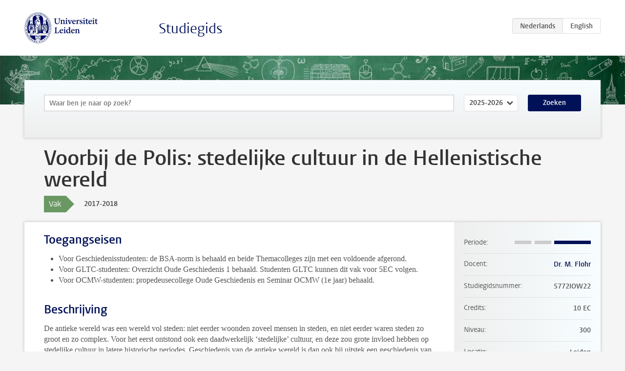

--- FILE ---
content_type: text/html; charset=UTF-8
request_url: https://www.studiegids.universiteitleiden.nl/courses/70439/voorbij-de-polis-stedelijke-cultuur-in-de-hellenistische-wereld
body_size: 5460
content:
<!DOCTYPE html>
<html lang="nl">
<head>
    <meta charset="utf-8">
    <meta name="viewport" content="width=device-width, initial-scale=1, maximum-scale=1">
    <meta http-equiv="X-UA-Compatible" content="IE=edge" />
    <title>Voorbij de Polis: stedelijke cultuur in de Hellenistische wereld, 2017-2018 - Studiegids - Universiteit Leiden</title>

    <!-- icons -->
    <link rel="shortcut icon" href="https://www.universiteitleiden.nl/design-1.0/assets/icons/favicon.ico" />
    <link rel="icon" type="image/png" sizes="32x32" href="https://www.universiteitleiden.nl/design-1.0/assets/icons/icon-32px.png" />
    <link rel="icon" type="image/png" sizes="96x96" href="https://www.universiteitleiden.nl/design-1.0/assets/icons/icon-96px.png" />
    <link rel="icon" type="image/png" sizes="195x195" href="https://www.universiteitleiden.nl/design-1.0/assets/icons/icon-195px.png" />

    <link rel="apple-touch-icon" href="https://www.universiteitleiden.nl/design-1.0/assets/icons/icon-120px.png" /> <!-- iPhone retina -->
    <link rel="apple-touch-icon" sizes="180x180" href="https://www.universiteitleiden.nl/design-1.0/assets/icons/icon-180px.png" /> <!-- iPhone 6 plus -->
    <link rel="apple-touch-icon" sizes="152x152" href="https://www.universiteitleiden.nl/design-1.0/assets/icons/icon-152px.png" /> <!-- iPad retina -->
    <link rel="apple-touch-icon" sizes="167x167" href="https://www.universiteitleiden.nl/design-1.0/assets/icons/icon-167px.png" /> <!-- iPad pro -->

    <link rel="stylesheet" href="https://www.universiteitleiden.nl/design-1.0/css/ul2common/screen.css">
    <link rel="stylesheet" href="/css/screen.css" />
</head>
<body class="prospectus course">
<script> document.body.className += ' js'; </script>


<div class="header-container">
    <header class="wrapper clearfix">
        <p class="logo">
            <a href="https://www.studiegids.universiteitleiden.nl">
                <img width="151" height="64" src="https://www.universiteitleiden.nl/design-1.0/assets/images/zegel.png" alt="Universiteit Leiden"/>
            </a>
        </p>
        <p class="site-name"><a href="https://www.studiegids.universiteitleiden.nl">Studiegids</a></p>
        <div class="language-btn-group">
                        <span class="btn active">
                <abbr title="Nederlands">nl</abbr>
            </span>
                                <a href="https://www.studiegids.universiteitleiden.nl/en/courses/70439/voorbij-de-polis-stedelijke-cultuur-in-de-hellenistische-wereld" class="btn">
                <abbr title="English">en</abbr>
            </a>
            </div>    </header>
</div>

<div class="hero" data-bgset="/img/hero-435w.jpg 435w, /img/hero-786w.jpg 786w, /img/hero-1440w.jpg 1440w, /img/hero-2200w.jpg 2200w"></div>


    <div class="search-container">
    <form action="https://www.studiegids.universiteitleiden.nl/search" class="search-form wrapper">
        <input type="hidden" name="for" value="courses" />
        <div class="search">
            <!-- <label class="select">
    <span>Zoek naar</span>
    <select name="for">
                    <option value="courses">Vakken</option>
                    <option value="programmes">Opleidingen</option>
            </select>
</label> -->
            <label class="keywords no-label">
    <span>Keywords</span>
    <input type="search" name="q" value="" placeholder="Waar ben je naar op zoek?" autofocus autocomplete="off"/>
</label>            <label class="select no-label">
    <span>Academic year</span>
    <select name="edition">
                    <option>2026-2027</option>
                    <option selected>2025-2026</option>
                    <option>2024-2025</option>
                    <option>2023-2024</option>
                    <option>2022-2023</option>
                    <option>2021-2022</option>
                    <option>2020-2021</option>
                    <option>2019-2020</option>
                    <option>2018-2019</option>
                    <option>2017-2018</option>
                    <option>2016-2017</option>
                    <option>2015-2016</option>
                    <option>2014-2015</option>
                    <option>2013-2014</option>
                    <option>2012-2013</option>
                    <option>2011-2012</option>
                    <option>2010-2011</option>
            </select>
</label>            <button type="submit">Zoeken</button>        </div>
    </form>
</div>



    <div class="main-container">
        <div class="wrapper summary">
            <article class="content">
                <h1>Voorbij de Polis: stedelijke cultuur in de Hellenistische wereld</h1>
                <div class="meta">
                    <div class="entity">
                        <span><b>Vak</b></span>
                    </div>
                    <div class="edition">
                        <span>2017-2018</span>
                    </div>
                                    </div>
            </article>
        </div>
        <div class="wrapper main clearfix">

            <article class="content">
                <h2>Toegangseisen</h2>

<ul>
<li><p>Voor Geschiedenisstudenten: de BSA-norm is behaald en beide Themacolleges zijn met een voldoende afgerond.</p></li>
<li><p>Voor GLTC-studenten:  Overzicht Oude Geschiedenis 1 behaald. Studenten GLTC kunnen dit vak voor 5EC volgen.</p></li>
<li><p>Voor OCMW-studenten: propedeusecollege Oude Geschiedenis en Seminar OCMW (1e jaar) behaald.</p></li>
</ul>


<h2>Beschrijving</h2>

<p>De antieke wereld was een wereld vol steden: niet eerder woonden zoveel mensen in steden, en niet eerder waren steden zo groot en zo complex. Voor het eerst ontstond ook een daadwerkelijk ‘stedelijke’ cultuur, en deze zou grote invloed hebben op stedelijke cultuur in latere historische periodes. Geschiedenis van de antieke wereld is dan ook bij uitstek een geschiedenis van stedelijke samenlevingen.</p>

<p>De vraag is hoe antieke steden zich door de eeuwen heen ontwikkelden, en welke factoren daarbij een rol speelden. Over deze vraag wordt door historici en archeologen al sinds jaar en dag gediscussieerd, maar één periode is daarbij lang over het hoofd gezien: de Hellenistische periode (ca. 320 – ca. 30 v. Chr.). Dat is eigenlijk raar, want het lijkt er sterk op dat juist in deze periode steden in het mediterrane gebied fundamenteel van karakter veranderen, onder invloed van sterk toenemende economische en politieke integratie.</p>

<p>In dit werkcollege onderzoeken we hoe we de veranderingen in steden in het Hellenisme moeten duiden: waarom worden steden in de laatste eeuwen vóór Christus opeens zoveel complexer, en welke gevolgen had dat op sociaal, economisch, en cultureel terrein? Hoe verhouden zich de recente ideeën van historici en archeologen over Hellenistische steden tot onze tekstuele en archeologische bronnen? Wat leert de geschiedenis van steden in deze periode over wat ‘de stad’ voor iets is?</p>

<p>De nadruk op de relatie tussen verstedelijking en economische en politieke integratie maakt dat het werkcollege aansluit aan bij het Kerncollege Global Connections (sem. II).</p>


<h2>Leerdoelen</h2>

<h3>Algemene leerdoelen</h3>

<p>De student kan:</p>

<ul>
<li><p>1) een gezamenlijke opdracht succesvol uitvoeren;</p></li>
<li><p>2) een onderzoek met een beperkte omvang opzetten en uitvoeren, en daarbij:<br>
a. vakliteratuur zoeken, selecteren en ordenen;<br>
b. relatief grote hoeveelheden informatie organiseren en verwerken;<br>
c. een wetenschappelijk debat analyseren;<br>
d. het eigen onderzoek in het wetenschappelijk debat plaatsen</p></li>
<li><p>3) reflecteren op de primaire bronnen waarop de literatuur is gebaseerd;</p></li>
<li><p>4) een probleemgestuurd werkstuk schrijven en een referaat houden naar het format van <em>Syllabus Themacolleges</em>, en daarbij;<br>
a. een realistische planning hanteren;<br>
b. een probleemstelling en deelvragen formuleren;<br>
c. een beargumenteerde conclusie formuleren;<br>
d. feedback geven en ontvangen;<br>
e. aanwijzingen van de docent verwerken.</p></li>
<li><p>5) participeren in de discussies tijdens colleges.</p></li>
</ul>

<h3>Leerdoelen, specifiek voor de afstudeerrichting</h3>

<ul>
<li><p>6) De student heeft kennis opgedaan van de afstudeerrichting(en) waartoe het BA-Werkcollege behoort;<br>
bij de afstudeerrichting <strong>Oude Geschiedenis</strong>: van de Griekse-Romeinse oudheid, met nadruk op de periode 400 v.C. - 400 n.C.; sociaaleconomische structuren, de antieke stad, mentaliteitsgeschiedenis, antieke religie, cultuurcontact.</p></li>
<li><p>7) De student heeft kennis van en inzicht in de kernbegrippen, de onderzoeksmethoden en –technieken van de afstudeerrichting, met speciale aandacht;bij de afstudeerrichting <strong>Oude Geschiedenis</strong>: voor antieke teksten en archeologische bronnen; bronnenkritiek en contextualisering; acculturatietheorie.</p></li>
</ul>

<h3>Leerdoelen, specifiek voor dit college</h3>

<ul>
<li><p>8)  De student heeft inzicht in wetenschappelijke debatten over de aard en geschiedenis van stedelijke samenlevingen in de antieke wereld.</p></li>
<li><p>9) De student is in staat om aan de hand van concrete voorbeelden uit te leggen op welke manieren stedelijke samenlevingen zich in de hellenistische wereld ontwikkelden.</p></li>
<li><p>10) De student kan kritisch analyseren hoe lopend discours over hellenistische stadsgeschiedenis zich verhoudt tot concrete tekstuele en archeologische gegevens, en omgekeerd.</p></li>
<li><p>11) De student kan, aan de hand van een concrete case study, reflecteren op de invloed van ontwikkelingein in de hellenistsiche periode op de stadsgeschiedenis van de antieke wereld.</p></li>
</ul>


<h2>Rooster</h2>

<p>Zie <a href="https://www.student.universiteitleiden.nl/studie-en-studeren/studie/onderwijsinformatie/roosters/geesteswetenschappen/geschiedenis-ba?cf=geesteswetenschappen&amp;cd=geschiedenis-ba#tab-3">Rooster BA Geschiedenis</a></p>


<h2>Onderwijsvorm</h2>

<ul>
<li>Werkcollege met aanwezigheidsplicht. Dit houdt in dat studenten bij alle werkcolleges aanwezig moeten zijn. Indien een student toch verhinderd is dient hij dit vooraf te melden aan de docent. De docent bepaalt vervolgens of, en zo ja, hoe het gemiste college door een vervangende opdracht kan worden ingehaald. Als er specifieke beperkingen zijn bij een college dan maakt de docent dat aan het begin kenbaar. Indien de student niet voldoet aan voornoemde voorwaarden, wordt deze uitgesloten van deelname.</li>
</ul>


<h2>Studielast</h2>

<p>Totale studielast  10 EC x 28 uur = 280 uur.</p>

<ul>
<li><p>Bijwonen college:  12 x 2 uur = 24 uur.</p></li>
<li><p>Voorbereiden college: 12 x 2 uur = 24 uur.</p></li>
<li><p>Maken opdracht(en) : 3 x 10 uur = 30 uur</p></li>
<li><p>Schrijven werkstuk (inclusief bestuderen literatuur): 202 uur</p></li>
</ul>


<h2>Toetsing</h2>

<h3>Toetsing</h3>

<ul>
<li><p>Werkstuk (6000 woorden, gebaseerd op literatuur, inclusief noten en bibliografie)<br>
<em>getoetste leerdoelen: 2-4, 6-11</em></p></li>
<li><p>Mondelinge presentatie<br>
<em>getoetste leerdoelen: 3-4,  6-7, 10-11</em></p></li>
<li><p>Participatie<br>
<em>getoetste leerdoelen: 5</em></p></li>
<li><p>Opdracht 1 (Samenwerkingsopdracht: ‘kijken naar Hellenistische steden’)<br>
<em>getoetste leerdoelen: 1, 10</em></p></li>
<li><p>Opdracht 2 (‘Steden op schrift’)<br>
<em>getoetste leerdoelen: 9-10</em></p></li>
<li><p>Opdracht 3 (‘De ideale stad?’)<br>
<em>getoetste leerdoelen: 9-10</em></p></li>
</ul>

<h3>Weging</h3>

<ul>
<li><p>Werkstuk: 60%</p></li>
<li><p>Mondelinge presentatie: 15%</p></li>
<li><p>Participatie: 10%</p></li>
<li><p>Opdracht 1: 5%</p></li>
<li><p>Opdracht 2: 5%</p></li>
<li><p>Opdracht 3: 5%</p></li>
</ul>

<p>Het eindcijfer komt tot stand op basis van het gewogen gemiddelde op basis van de deelcijfers, met daarbij als aanvullende eis dat het werkstuk voldoende moet zijn;.</p>

<h3>Deadlines</h3>

<p>Voor het inleveren van de werkstukken geldt de  <a href="https://www.student.universiteitleiden.nl/studie-en-studeren/studie/onderwijsinformatie/roosters/geesteswetenschappen/geschiedenis-ba?cf=geesteswetenschappen&amp;cd=geschiedenis-ba#tab-3">aangegeven deadline</a></p>

<h3>Herkansing</h3>

<p>Het werkstuk kan worden herkanst. Hiervoor geldt de <a href="https://www.student.universiteitleiden.nl/studie-en-studeren/studie/onderwijsinformatie/roosters/geesteswetenschappen/geschiedenis-ba?cf=geesteswetenschappen&amp;cd=geschiedenis-ba#tab-3">aangegeven deadline</a></p>

<h3>Nabespreking werkstuk</h3>

<p>Uiterlijk bij het bekendmaken van de uitslag van het werkstuk wordt aangegeven op welke wijze en op welk tijdstip de nabespreking van het werkstuk plaatsvindt.</p>


<h2>Blackboard</h2>

<p><a href="https://blackboard.leidenuniv.nl/">Blackboard</a> wordt gebruikt voor:</p>

<ul>
<li><p>Collegevoorbereiding</p></li>
<li><p>Opdrachten</p></li>
<li><p>Peer-review en discussiebord</p></li>
</ul>


<h2>Literatuur</h2>

<ul>
<li><p>A. Zuiderhoek (2016), <em>The Ancient City. Key Themes in Ancient History</em>. Cambridge University Press (digitaal raadpleegbaar via UB, DOI: 10.1017/9780511979224, evt. aan te schaffen via bol.com).</p></li>
<li><p>R. Billows, (2007), ‘Cities’, in A. Erskine (ed.), ‘A Companion to the Hellenistic World’, 196-215 (raadpleegbaar via UB).<br>
<em>G. Shipley en M. H. Hansen (2006), ‘The Polis and Federalism’, in G.R. Bugh (ed.) *Cambridge Companion to the Hellenistic World</em>, 52-72 (digital raadpleegbaar via UB, DOI: 10.1017/CCOL0521828791.004).</p></li>
<li><p>G. Shipley (2000), <em>The Greek World After Alexander. 323 – 30 B.C.</em>. Routledge, esp. pp. 59-107 (‘Kings and cities’; raadpleegbaar via UB).</p></li>
<li><p>M.M. Austin (1981), <em>The Hellenistic world from Alexander to the Roman Conquest’</em>. Cambridge, esp. pp. 151-235 (‘The Greek cities: social and economic conditions’; raadpleegbaar via UB).</p></li>
</ul>

<p>Van de studenten wordt verwacht dat ze de stukken van Billows (2007) en Shipley en Hansen (2006) voorafgaand aan het eerste college gelezen hebben. Aanvullende literatuur wordt op college en via Blackboard bekend gemaakt.</p>


<h2>Aanmelden</h2>

<p>Inschrijven via <a href="https://usis.leidenuniv.nl:8011/psp/S4PRD/?cmd=login&amp;languageCd=DUT">uSis</a> is verplicht.</p>


<h2>Aanmelden Studeren à la carte en Contractonderwijs</h2>

<p>Niet van toepassing</p>


<h2>Contact</h2>

<p><a href="https://www.universiteitleiden.nl/en/staffmembers/miko-flohr#tab-1">Dr. M. Flohr</a></p>


<h2>Opmerkingen</h2>

            </article>

            <aside>
                <dl>
                    <dt>Periode</dt>
                    <dd class="has-block-lines"><div class="block-lines"><span class="block block-1 block-off"></span><span class="block block-2 block-off"></span><span class="block block-3 block-on"></span><span class="block block-4 block-on"></span></div></dd>
                                            <dt>Docent</dt>
                                                    <dd><a href="https://www.universiteitleiden.nl/medewerkers/miko-flohr">Dr. M. Flohr</a></dd>
                                                                                    <dt>Studiegidsnummer</dt>
                    <dd>5772IOW22</dd>
                                                            <dt>Credits</dt>
                    <dd>10 EC</dd>
                                                            <dt>Niveau</dt>
                    <dd>300</dd>
                                                            <dt>Locatie</dt>
                    <dd>Leiden</dd>
                                                            <dt>Voertaal</dt>
                    <dd>Nederlands</dd>
                                                            <dt>Faculteit</dt>
                    <dd>Geesteswetenschappen</dd>
                                                            <dt>Brightspace</dt>
                    <dd>Ja</dd>
                                    </dl>

                                    <h2>Maakt deel uit van</h2>
                    <ul class="link-list">
                                                    <li>
                                <a href="https://www.studiegids.universiteitleiden.nl/studies/5615/geschiedenis">
                                    <strong>Geschiedenis</strong>
                                    <span class="meta">Bachelor</span>
                                </a>
                            </li>
                                                    <li>
                                <a href="https://www.studiegids.universiteitleiden.nl/studies/5759/griekse-en-latijnse-taal-en-cultuur">
                                    <strong>Griekse en Latijnse taal en cultuur</strong>
                                    <span class="meta">Bachelor</span>
                                </a>
                            </li>
                                            </ul>
                
                
                                <h2>Beschikbaar als</h2>
                <dl>
                                            <dt>A-la-Carte en Aanschuifonderwijs</dt>
                        <dd>Nee</dd>
                                            <dt>Avondonderwijs</dt>
                        <dd>Nee</dd>
                                            <dt>Contractonderwijs</dt>
                        <dd>Nee</dd>
                                            <dt>Exchange / Study Abroad</dt>
                        <dd>Nee</dd>
                                            <dt>Honours Class</dt>
                        <dd>Nee</dd>
                                            <dt>Keuzevak</dt>
                        <dd>Nee</dd>
                                    </dl>
                
                                    <h2>Studielast (24u)</h2>
                    <dl>
                                                    <dt class="depth-0">Colleges</dt>
                            <dd class="depth-0">
                                                                    24u
                                                            </dd>
                                                    <dt class="depth-1">Hoorcollege</dt>
                            <dd class="depth-1">
                                                                    ?
                                                            </dd>
                                                    <dt class="depth-1">Werkcollege</dt>
                            <dd class="depth-1">
                                                                    ?
                                                            </dd>
                                                    <dt class="depth-0">Practica</dt>
                            <dd class="depth-0">
                                                                    0u
                                                            </dd>
                                                    <dt class="depth-0">Studiebegeleiding</dt>
                            <dd class="depth-0">
                                                                    0u
                                                            </dd>
                                                    <dt class="depth-0">Toetsing</dt>
                            <dd class="depth-0">
                                                                    0u
                                                            </dd>
                                                    <dt class="depth-1">Paper</dt>
                            <dd class="depth-1">
                                                                    0u
                                                            </dd>
                                                    <dt class="depth-1">(Schriftelijk) Tentamen</dt>
                            <dd class="depth-1">
                                                                    0u
                                                            </dd>
                                                    <dt class="depth-1">Overige toetsvormen</dt>
                            <dd class="depth-1">
                                                                    0u
                                                            </dd>
                                                    <dt class="depth-0">Zelfstudie</dt>
                            <dd class="depth-0">
                                                                    0u
                                                            </dd>
                                                    <dt class="depth-0">Overig</dt>
                            <dd class="depth-0">
                                                                    0u
                                                            </dd>
                                            </dl>
                            </aside>

        </div>
    </div>


<div class="footer-container">
    <footer class="wrapper">
        <p><a href="https://www.student.universiteitleiden.nl/">Studentenwebsite</a> — <a href="https://www.organisatiegids.universiteitleiden.nl/reglementen/algemeen/privacyverklaringen">Privacy</a> — <a href="/contact">Contact</a></p>

    </footer>
</div>

<script async defer src="/js/ul2.js" data-main="/js/ul2common/main.js"></script>
<script async defer src="/js/prospectus.js"></script>

    <script async src="https://www.googletagmanager.com/gtag/js?id=UA-874564-27"></script>
    <script>
        window.dataLayer = window.dataLayer || [];
        function gtag(){dataLayer.push(arguments);}
        gtag('js', new Date());
        gtag('config', 'UA-874564-27', {'anonymize_ip':true});
    </script>

</body>
</html>
